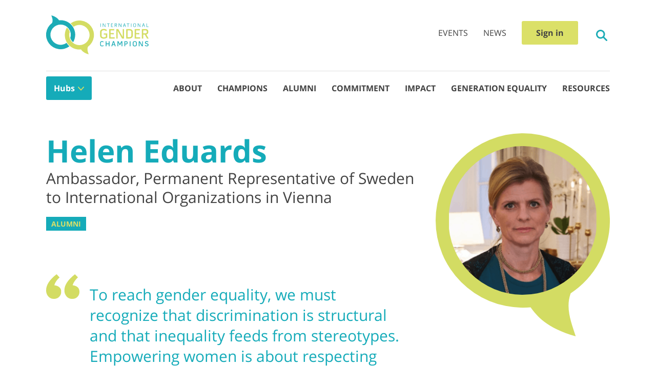

--- FILE ---
content_type: text/html; charset=UTF-8
request_url: https://genderchampions.com/champions/helen-eduards
body_size: 12080
content:



<!DOCTYPE html>
<html lang="en-US">

<head>
    <meta charset="UTF-8">
    <meta name="viewport" content="width=device-width, initial-scale=1">
    <link rel="preconnect" href="https://fonts.gstatic.com" crossorigin>
    <link rel="preconnect" href="https://igc-production.imgix.net">
    <link rel="preload" href="https://ajax.googleapis.com/ajax/libs/jquery/2.2.4/jquery.min.js" as="script">
    <link rel="preload" href="https://www.google-analytics.com/analytics.js" as="script">
    <title>Helen Eduards | International Gender Champions</title>
    <link href="/dist/css/main.css?v=1752589697" rel="stylesheet">    <meta name="csrf-param" content="site-csrf">
<meta name="csrf-token" content="1dRf1Jr0lJekAgiYPI8K7tTRaY-6v9trhPh3_SFyec-PlW686r7z1ZdGSqpjxUuLpbYP4-qJsl7mixuRbgIdvQ==">
    <meta name="theme-color" content="#dbe068">
    <link rel="icon" href="/favicon.ico" type="image/x-icon" sizes="16x16">
    <link rel="icon" href="/images/GENDERCHAMPSSQUARE-150x150.png" sizes="32x32">
    <link rel="icon" href="/images/GENDERCHAMPSSQUARE-300x300.png" sizes="192x192">
    <link rel="apple-touch-icon-precomposed" href="/images/GENDERCHAMPSSQUARE-300x300.png">
    <meta name="msapplication-TileImage" content="/images/GENDERCHAMPSSQUARE-300x300.png">
    <script>
        (function(i,s,o,g,r,a,m){i['GoogleAnalyticsObject']=r;i[r]=i[r]||function(){
            (i[r].q=i[r].q||[]).push(arguments)},i[r].l=1*new Date();a=s.createElement(o),
            m=s.getElementsByTagName(o)[0];a.async=1;a.src=g;m.parentNode.insertBefore(a,m)
        })(window,document,'script','https://www.google-analytics.com/analytics.js','ga');

        ga('create', 'UA-93497425-1', 'auto');
        ga('send', 'pageview');
    </script>
</head>
<body>

<header class="header" role="banner">
    <div class="header__container">

        
<div class="logo">
    <a class="logo__link" href="/" title="International Gender Champions"
       rel="home">
        <svg data-name="Layer 1" class="" xmlns="http://www.w3.org/2000/svg" viewBox="0 0 204.35 78"><g data-name="Group 784"><g data-name="Group 783"><g data-name="Group 766"><path data-name="Path 190" d="M114.88 36.09h7v8.27c-.56.34-1.09.64-1.6.91a14.69 14.69 0 01-1.56.72 10.44 10.44 0 01-3.75.64 10.7 10.7 0 01-2.92-.39 7 7 0 01-2.34-1.16 5.41 5.41 0 01-1.57-1.92 5.82 5.82 0 01-.57-2.62v-7.38a5.4 5.4 0 01.58-2.56 5.78 5.78 0 011.6-1.91 7.22 7.22 0 012.34-1.2 9.24 9.24 0 012.85-.42 10.06 10.06 0 013.44.57 8 8 0 012.85 1.77l-1.35 2.13a8.25 8.25 0 00-2.26-1.36 7 7 0 00-2.63-.51 5.52 5.52 0 00-1.67.23 4.7 4.7 0 00-1.44.7 3.51 3.51 0 00-1 1.1 3 3 0 00-.36 1.46v7.37a3.24 3.24 0 00.35 1.53 3.14 3.14 0 001 1.09 4.56 4.56 0 001.44.65 6.47 6.47 0 001.75.23 9.14 9.14 0 002.15-.23 7.64 7.64 0 001.85-.75v-4.56h-4.18z" fill="#d3dc63"/></g><path data-name="Path 191" d="M128.56 37.82v5.93h8.08v2.6h-11v-19h10.37V30h-7.47v5.36h6.34v2.52z" fill="#d3dc63"/><path data-name="Path 192" d="M152.79 27.35h2.6v19h-4l-8.8-15.6v15.6h-2.6v-19h3.8l9 15.87z" fill="#d3dc63"/><g data-name="Group 767"><path data-name="Path 193" d="M170.01 33.43a3.47 3.47 0 00-.34-1.55 3.12 3.12 0 00-.92-1.09 4.3 4.3 0 00-1.37-.64 6.78 6.78 0 00-1.68-.21h-3.24v13.8h3a6.76 6.76 0 001.73-.2 4.2 4.2 0 001.44-.62 3.08 3.08 0 001.36-2.67zm-4.3-6.08a10.78 10.78 0 012.88.36 6.43 6.43 0 012.29 1.12 5.1 5.1 0 011.51 1.9 6.32 6.32 0 01.55 2.71v6.84a5.84 5.84 0 01-.59 2.69 5.42 5.42 0 01-1.59 1.9 6.93 6.93 0 01-2.38 1.13 11.35 11.35 0 01-2.9.36h-5.86v-19z" fill="#d3dc63"/></g><path data-name="Path 194" d="M179.4 37.82v5.93h8.07v2.6h-11v-19h10.41V30h-7.46v5.36h6.28v2.52z" fill="#d3dc63"/><path data-name="Path 195" d="M193.7 35.81h4.28a3.83 3.83 0 001-.13 2.84 2.84 0 00.88-.37 2 2 0 00.61-.65 1.71 1.71 0 00.24-.92v-1.42a2.09 2.09 0 00-.81-1.76 3.16 3.16 0 00-2-.62h-4.24zm8.86.84a5.49 5.49 0 01-2.76 1.48l4.55 8.22h-3.24l-4.36-7.94h-3v7.94h-2.91v-19h7.18a8 8 0 012.29.3 5 5 0 011.78.93 4.22 4.22 0 011.16 1.55 5.33 5.33 0 01.42 2.16v1.48a3.92 3.92 0 01-1.07 2.88" fill="#d3dc63"/></g><g data-name="Group 781"><path data-name="Rectangle 608" fill="#1dacb6" d="M108.17 16.13h.78v6.94h-.78z"/><path data-name="Path 196" d="M117.69 16.13h.7v6.94h-1l-3.76-6v6h-.75v-6.94h1l3.8 6z" fill="#1dacb6"/><path data-name="Path 197" d="M121.34 16.86v-.72h5.24v.73h-2.24v6.2h-.78v-6.2z" fill="#1dacb6"/><path data-name="Path 198" d="M130.31 19.84v2.51h3.09v.72h-3.87v-6.94h3.63v.71h-2.86v2.31h2.4v.69z" fill="#1dacb6"/><g data-name="Group 768"><path data-name="Path 199" d="M137.47 19.34h1.79a2.12 2.12 0 00.44-.05 1.38 1.38 0 00.39-.18 1 1 0 00.28-.29.79.79 0 00.1-.4v-.54a.94.94 0 00-.1-.43 1.06 1.06 0 00-.27-.33 1.22 1.22 0 00-.39-.21 1.69 1.69 0 00-.45-.07h-1.79zm3.34.15a2 2 0 01-1.07.5l1.7 3.07h-.88l-1.66-3h-1.43v3h-.77v-6.94h2.57a2.59 2.59 0 01.78.12 1.93 1.93 0 01.63.34 1.68 1.68 0 01.42.56 1.85 1.85 0 01.15.74v.54a1.37 1.37 0 01-.44 1.07" fill="#1dacb6"/></g><path data-name="Path 200" d="M149.47 16.13h.7v6.94h-1l-3.76-6v6h-.7v-6.94h1l3.8 6z" fill="#1dacb6"/><path data-name="Path 201" d="M157.29 20.3l-1.12-3.3-1.14 3.32zm-.66-4.25l2.45 7h-.84l-.72-2.1h-2.71l-.76 2.1h-.84l2.52-7z" fill="#1dacb6"/><path data-name="Path 202" d="M160.79 16.86v-.72h5.24v.73h-2.24v6.2h-.78v-6.2z" fill="#1dacb6"/><path data-name="Rectangle 609" fill="#1dacb6" d="M169.25 16.13h.78v6.94h-.78z"/><g data-name="Group 769"><path data-name="Path 203" d="M178.42 18.22a1.22 1.22 0 00-.16-.62 1.75 1.75 0 00-.43-.47 2.22 2.22 0 00-.6-.29 2.6 2.6 0 00-.68-.1h-.18a2.74 2.74 0 00-.69.1 2.22 2.22 0 00-.6.29 1.45 1.45 0 00-.43.46 1.13 1.13 0 00-.16.62V21a1.21 1.21 0 00.15.64 1.54 1.54 0 00.42.46 2 2 0 00.61.27 2.82 2.82 0 00.71.09h.17a2.8 2.8 0 00.7-.09 2 2 0 00.6-.27 1.39 1.39 0 00.41-.46 1.22 1.22 0 00.16-.64zm-.89-2a2.68 2.68 0 01.84.43 2.2 2.2 0 01.6.69 1.81 1.81 0 01.23.91V21a1.91 1.91 0 01-.22.94 2.05 2.05 0 01-.59.69 2.65 2.65 0 01-.84.42 3.83 3.83 0 01-1 .14h-.17a3.85 3.85 0 01-1-.14 2.4 2.4 0 01-.85-.41 2.05 2.05 0 01-.59-.69 1.94 1.94 0 01-.22-.94v-2.8a1.71 1.71 0 01.23-.91 2.1 2.1 0 01.6-.69 2.44 2.44 0 01.85-.43 3.3 3.3 0 011-.15h.17a3.3 3.3 0 011 .15" fill="#1dacb6"/></g><path data-name="Path 204" d="M187.4 16.13h.7v6.94h-1l-3.76-6v6h-.7v-6.94h1l3.8 6z" fill="#1dacb6"/><path data-name="Path 205" d="M195.23 20.3l-1.12-3.3-1.14 3.32zm-.66-4.3l2.45 7h-.84l-.72-2.1h-2.7L192 23h-.85l2.52-7z" fill="#1dacb6"/><path data-name="Path 206" d="M200.88 16.13v6.23h3.35v.71h-4.13v-6.94z" fill="#1dacb6"/></g><g data-name="Group 782"><path data-name="Path 207" d="M111.4 53a3.06 3.06 0 00-.85.12 2.14 2.14 0 00-.7.37 1.86 1.86 0 00-.47.57 1.82 1.82 0 00-.18.79v3.9a2 2 0 00.17.82 1.62 1.62 0 00.47.57 1.9 1.9 0 00.7.34 2.91 2.91 0 00.88.11 4.56 4.56 0 001.42-.2 3.29 3.29 0 001.17-.65l.68 1.14a3.86 3.86 0 01-1.51.86 6.12 6.12 0 01-1.76.23 4.65 4.65 0 01-1.48-.21 3.56 3.56 0 01-1.2-.6 3 3 0 01-.79-1 3.22 3.22 0 01-.28-1.4v-3.9a3 3 0 011.1-2.37 3.67 3.67 0 011.19-.63 4.38 4.38 0 011.44-.22 5.15 5.15 0 011 .08 3.32 3.32 0 01.83.25 3.23 3.23 0 01.72.42 4.29 4.29 0 01.67.61l-.86 1a3.93 3.93 0 00-1.06-.75 2.94 2.94 0 00-1.34-.29" fill="#1dacb6"/><path data-name="Path 208" d="M124.93 51.77h1.54v10.06h-1.54v-4.19h-4.62v4.19h-1.54V51.77h1.54v4.5h4.63z" fill="#1dacb6"/><path data-name="Path 209" d="M135.82 57.91l-1.44-4.56-1.43 4.56zm-.49-6.23l3.36 10.15h-1.62l-.85-2.67h-3.69l-.85 2.67h-1.66l3.47-10.15z" fill="#1dacb6"/><path data-name="Path 210" d="M144.16 51.77l2.85 5.49 2.87-5.49h2v10.06h-1.37v-8.27l-3.09 6.2h-.73l-3-6.18v8.25h-1.38V51.77z" fill="#1dacb6"/><g data-name="Group 770"><path data-name="Path 211" d="M160.88 54.4a1.1 1.1 0 00-.43-.93 1.61 1.61 0 00-1-.32h-1.75v3.46h1.75a2.48 2.48 0 00.54-.06 1.31 1.31 0 00.47-.2 1 1 0 00.32-.34 1 1 0 00.12-.48zm-1.45-2.63a4.26 4.26 0 011.18.17 2.71 2.71 0 01.95.5 2.41 2.41 0 01.62.83 2.6 2.6 0 01.23 1.13v1.12a2.24 2.24 0 01-.87 1.84 2.75 2.75 0 01-.94.46 4 4 0 01-1.14.16h-1.78v3.84h-1.54v-10z" fill="#1dacb6"/></g><path data-name="Rectangle 610" fill="#1dacb6" d="M166.71 51.77h1.54v10.06h-1.54z"/><g data-name="Group 771"><path data-name="Path 212" d="M179.23 54.85a1.46 1.46 0 00-.21-.79 2 2 0 00-.54-.57 2.82 2.82 0 00-.76-.37 3.2 3.2 0 00-.84-.12h-.24a3.26 3.26 0 00-.87.12 2.44 2.44 0 00-.76.37 2 2 0 00-.54.57 1.56 1.56 0 00-.21.79v3.9a1.81 1.81 0 00.2.82 1.84 1.84 0 00.54.57 2.17 2.17 0 00.76.34 3 3 0 00.9.11h.22a3 3 0 00.9-.11 2 2 0 00.75-.34 1.86 1.86 0 00.53-.59 1.58 1.58 0 00.2-.8zm-.92-3a3.78 3.78 0 011.25.63 3.32 3.32 0 01.88 1 2.75 2.75 0 01.33 1.35v3.9a2.93 2.93 0 01-.32 1.39 3 3 0 01-.86 1 3.85 3.85 0 01-1.25.62 5 5 0 01-1.46.26h-.22a5.25 5.25 0 01-1.52-.2 3.93 3.93 0 01-1.25-.61 3.08 3.08 0 01-.85-1 2.94 2.94 0 01-.32-1.4v-3.9a2.94 2.94 0 01.33-1.36 3.06 3.06 0 01.87-1 4.2 4.2 0 011.25-.63 5.22 5.22 0 011.47-.21h.24a4.78 4.78 0 011.46.22" fill="#1dacb6"/></g><path data-name="Path 213" d="M191.52 51.77h1.36v10.06h-2.1l-4.66-8.25v8.25h-1.37V51.77h2l4.76 8.4z" fill="#1dacb6"/><path data-name="Path 214" d="M201.01 56a13.84 13.84 0 011.33.45 3.71 3.71 0 011 .57 2.51 2.51 0 01.64.84 3.09 3.09 0 01.22 1.21 2.77 2.77 0 01-.28 1.27 2.59 2.59 0 01-.77.9 3.47 3.47 0 01-1.14.52 5 5 0 01-1.39.17 6.31 6.31 0 01-1.15-.11 5.92 5.92 0 01-1.08-.35 4.16 4.16 0 01-.92-.57 3.33 3.33 0 01-.71-.79l1.05-.94a2.73 2.73 0 00.48.54 3.52 3.52 0 00.69.44 3.42 3.42 0 00.77.3 2.79 2.79 0 00.76.11 4.15 4.15 0 00.79-.07 2 2 0 00.69-.25 1.44 1.44 0 00.48-.47 1.23 1.23 0 00.19-.7 1.07 1.07 0 00-.24-.71 2.12 2.12 0 00-.6-.47 4 4 0 00-.81-.32l-.88-.26a11.52 11.52 0 01-1.24-.45 4 4 0 01-1-.58 2.31 2.31 0 01-.61-.81 2.92 2.92 0 01.06-2.36 2.48 2.48 0 01.76-.85 3.3 3.3 0 011.12-.49 6.16 6.16 0 011.36-.15 4.28 4.28 0 011.87.37 6.48 6.48 0 011.42.88l-.82 1.13a4.06 4.06 0 00-.46-.36 4.83 4.83 0 00-.59-.32 4.12 4.12 0 00-.67-.24 2.61 2.61 0 00-.69-.1 3.78 3.78 0 00-.74.07 2.8 2.8 0 00-.63.23 1.15 1.15 0 00-.61 1.06 1 1 0 00.22.66 1.81 1.81 0 00.55.44 3.49 3.49 0 00.75.31l.83.25" fill="#1dacb6"/></g><path data-name="Path 215" d="M40.68 55.13a20.28 20.28 0 117.4-10 19.25 19.25 0 005.68 8.64A29.06 29.06 0 0028.94 9.64c-.7 0-1.45 0-2.3.1l-1 .08-.56-.82c-1.41-2-5.6-6.7-14.62-9 .16.54.37 1.16.55 1.69 1.15 3.4 2.9 8.55 1 13.11l-.18.44-.37.28a29.056 29.056 0 0035 46.39 30.2 30.2 0 01-5.72-6.78" fill="#1dacb6"/><path data-name="Path 216" d="M83.43 62.76l.38-.28a29.048 29.048 0 00-35-46.37 30.55 30.55 0 015.74 6.78 20.26 20.26 0 11-7.39 10 19.32 19.32 0 00-5.69-8.63 29.05 29.05 0 0024.83 44.1c.7 0 1.45 0 2.3-.1l1-.08.57.8c1.41 2 5.6 6.7 14.63 9-.16-.54-.38-1.17-.55-1.69-1.16-3.41-2.9-8.56-1-13.12z" fill="#d3dc63"/></g></svg>
    </a>
</div>

        <div class="top-menu">
    <ul class="top-menu__list">
        <li class="top-menu__item">
            <a href="/events" class="top-menu__link">Events</a>
        </li>
        <li class="top-menu__item">
            <a href="/news" class="top-menu__link">News</a>
        </li>
        <li class="top-menu__item user-login">
            <a href="https://focal.app.genderchampions.com/auth/login"
               class="user-login__link" target="_blank">
                Sign in
            </a>
        </li>
    </ul>
</div>

        <div class="search-toggle">
            <a href="#" class="search-toggle__link"><svg data-name="search" class="search-toggle__icon" xmlns="http://www.w3.org/2000/svg" viewBox="0 0 22.59 22.58"><path d="M22.14 20.02l-5.81-5.81a9 9 0 10-2.12 2.12l5.81 5.81a1.47 1.47 0 001.06.44 1.45 1.45 0 001.06-.44 1.49 1.49 0 000-2.12zm-8.87-6.75a6 6 0 110-8.48 6 6 0 010 8.48z" fill="#1dacb6" data-name="search-2"/></svg>
</a>
        </div>

        <div class="navigation-toggle">
            <span class="navigation-toggle__icon--open"><svg data-name="fries menu" xmlns="http://www.w3.org/2000/svg" width="25" height="19"><rect data-name="Rectangle 478" width="25" height="3" rx="1.5" fill="#1dacb6"/><rect data-name="Rectangle 479" width="25" height="3" rx="1.5" transform="translate(0 8)" fill="#1dacb6"/><path data-name="Path 228" d="M1.5 16h22a1.5 1.5 0 010 3h-22a1.5 1.5 0 010-3z" fill="#1dacb6"/></svg>
</span>
            <span class="navigation-toggle__icon--close"><svg xmlns="http://www.w3.org/2000/svg" width="33" height="33"><path data-name="Path 172" d="M31.5 16.5a15 15 0 11-15-15 15 15 0 0115 15z" fill="none" stroke="#424242" stroke-linecap="round" stroke-linejoin="round" stroke-width="3"/><g data-name="Group 725"><g data-name="Group 724" fill="none" stroke="#424242" stroke-linecap="round" stroke-width="3"><path data-name="Line 1" d="M12.242 12.242l8.486 8.486"/><path data-name="Line 2" d="M20.728 12.242l-8.486 8.486"/></g></g></svg>
</span>
        </div>

        <div class="header__lower">
            <div class="hub-menu">
    <h3 class="hub-menu__title">Hubs</h3>
    <button class="hub-menu__button button--primary" aria-label="Hub Select">Hubs</button>
    <ul class="hub-menu__list">
                                <li class="hub-menu__item"><a class="hub-menu__link " href="/">International</a></li>                                <li class="hub-menu__item"><a class="hub-menu__link " href="/hub/geneva">Geneva</a></li>                                <li class="hub-menu__item"><a class="hub-menu__link " href="/hub/new-york">New York</a></li>                                <li class="hub-menu__item"><a class="hub-menu__link " href="/hub/vienna">Vienna</a></li>                                <li class="hub-menu__item"><a class="hub-menu__link " href="/hub/nairobi">Nairobi</a></li>                                <li class="hub-menu__item"><a class="hub-menu__link " href="/hub/den-haag">Den Haag</a></li>                                <li class="hub-menu__item"><a class="hub-menu__link " href="/hub/paris">Paris</a></li>            </ul>
</div>
            <nav class="navigation" role="navigation">
    <!--    <a class="skip-link screen-reader-text" href="#content">Skip to content</a>-->
    <ul class="navigation__list">
                    <li class="navigation__item "><a class="navigation__link" href="/about">About</a></li>                    <li class="navigation__item "><a class="navigation__link" href="/champions">Champions</a></li>                    <li class="navigation__item "><a class="navigation__link" href="/champion/alumni">Alumni</a></li>                    <li class="navigation__item "><a class="navigation__link" href="/commitment">Commitment</a></li>                    <li class="navigation__item "><a class="navigation__link" href="/impact">Impact</a></li>                    <li class="navigation__item "><a class="navigation__link" href="/generation-equality">Generation Equality</a></li>                    <li class="navigation__item "><a class="navigation__link" href="/resources">Resources</a></li>            </ul>
</nav>
        </div>
    </div>
    <form class="search" action="/search" role="search">
    <div class="search__container">
        <div class="search-toggle search-toggle--close">
            <a href="#" class="search-toggle__link"><svg xmlns="http://www.w3.org/2000/svg" width="33" height="33"><path data-name="Path 172" d="M31.5 16.5a15 15 0 11-15-15 15 15 0 0115 15z" fill="none" stroke="#424242" stroke-linecap="round" stroke-linejoin="round" stroke-width="3"/><g data-name="Group 725"><g data-name="Group 724" fill="none" stroke="#424242" stroke-linecap="round" stroke-width="3"><path data-name="Line 1" d="M12.242 12.242l8.486 8.486"/><path data-name="Line 2" d="M20.728 12.242l-8.486 8.486"/></g></g></svg>
</a>
        </div>
        <input id="header-search" class="search__input" type="search" name="q" itemprop="query-input" placeholder="Search this site">
    </div>
</form>
</header>
<div class="content">
    <div class="content__container">
        <div class="content-area">
    <main class="site-main" role="main">
        
<div class="champion">
    <div class="champion__header">

        <div class="champion__text">
            <div class="champion__name">
                Helen Eduards            </div>

            <div class="champion__info">
                Ambassador,
                Permanent Representative of Sweden to International Organizations in Vienna            </div>

            
            <div class="champion__badge">
                                                            <span class="champion__badge-text">Alumni</span>
                                                </div>
        </div>

        <div class="champion__image-position">
            <div class="champion__image-container">
                <!-- TODO: If image exists -->

                <img class="champion__image lazy" src="https://igc-production.imgix.net/champions/5JKy-NrjR8G24aXfg_QGstIBjfgZl7n5.png?fit=crop&crop=faces%2Centropy&auto=compress&q=80&w=300&h=300" alt="Helen Eduards">                <svg data-name="Layer 1" class="champion-border" xmlns="http://www.w3.org/2000/svg" viewBox="0 0 285.97 332.97"><g data-name="Group 978"><path data-name="Path 278" d="M286 143a143 143 0 10-143 143q6.47 0 12.79-.58l.1.12c10 13.72 26.39 34.37 74 47.46-6.35-20.57-17.39-44.94-8.3-70.54A142.89 142.89 0 00286 143z" fill="#d3dc63"/></g></svg>
            </div>
        </div>

        <h2 class="champion__quote">
            <p>To reach gender equality, we must recognize that discrimination is structural and that inequality feeds from stereotypes. Empowering women is about respecting everyone&rsquo;s human rights, and creating prosperous societies to the benefit of all.</p>
        </h2>

    </div>


    <div class="champion__pledge champion__pledge--panel">
        <span class="champion__pledge-icon">
            <svg id="ab325a63-21eb-41c8-ac8d-6f4af41c6322" data-name="Layer 1" xmlns="http://www.w3.org/2000/svg" viewBox="0 0 66.81 54.61">
  <g id="b4cd7951-c438-49bb-aaa1-8e6f0d4bec80" data-name="Group 976">
    <path id="b89edca5-336c-4c2b-97b4-11fd35cb4b26" data-name="Path 215" d="M28.48,38.59a14.19,14.19,0,1,1,5.18-7,13.52,13.52,0,0,0,4,6.05A20.33,20.33,0,0,0,20.26,6.75c-.49,0-1,0-1.61.07L18,6.88l-.4-.57C16.58,4.93,13.64,1.62,7.33,0c.11.38.26.82.38,1.18.81,2.39,2,6,.69,9.18l-.12.3-.27.2A20.34,20.34,0,0,0,32.49,43.34a21.47,21.47,0,0,1-4-4.75" transform="translate(0)" fill="#1d9ea8"/>
    <path id="bc0a9992-2db7-48e5-96f7-d80626272abb" data-name="Path 216" d="M58.41,43.93l.26-.19A20.34,20.34,0,0,0,34.27,11.2l-.1.08a21.24,21.24,0,0,1,4,4.74A14.18,14.18,0,1,1,33,23a13.46,13.46,0,0,0-4-6,20.34,20.34,0,0,0,17.38,30.9c.49,0,1,0,1.61-.07l.7,0,.39.56c1,1.38,3.92,4.69,10.24,6.31-.11-.38-.26-.82-.38-1.18-.81-2.39-2-6-.7-9.19Z" transform="translate(0)" fill="#d4d44d"/>
  </g>
</svg>
        </span>
        <p class="champion__pledge-text">
            I support the IGC Panel Parity Pledge.
        </p>
    </div>

            <div class="champion__pledge champion__pledge--gbv">
            <span class="champion__pledge-icon">
                <svg id="a5b0c966-954f-473e-bc38-9230c13bac59" data-name="Layer 1" xmlns="http://www.w3.org/2000/svg" viewBox="0 0 55.23 72.08">
  <g id="b7d8f158-262c-419c-8cc9-ea0f6f1ca868" data-name="Group 975">
    <path id="eac67b1e-8116-4068-8448-2240368a7e12" data-name="Path 277" d="M47.56,62.29a18.64,18.64,0,1,0-8.91,3.46l.37.52c.91,1.27,3.62,4.32,9.43,5.81-.1-.35-.24-.75-.35-1.09-.75-2.2-1.87-5.52-.64-8.46Zm-11.2-1.81A13.12,13.12,0,1,1,49.48,47.36h0A13.12,13.12,0,0,1,36.36,60.48Z" transform="translate(0 0)" fill="#d4d44d"/>
    <g id="e8e76839-f4b7-452a-a939-fb70addabb47" data-name="Group 974">
      <g id="b5017f32-672c-4522-b1b0-d60b3083bfe2" data-name="Group 973">
        <path id="e8a418ae-e33c-44c2-83ac-351930dc1828" data-name="Path 278" d="M18.34,26.56a2.11,2.11,0,0,0,2.11-2.11h0V2.11a2.11,2.11,0,0,0-4.22,0V24.45A2.11,2.11,0,0,0,18.34,26.56Z" transform="translate(0 0)" fill="#1d9ea8"/>
        <path id="b3e4f62f-9a03-44fc-9ab4-69754422826c" data-name="Path 279" d="M25.45,29.66a2.1,2.1,0,0,0,2.11-2.11h0V5.21a2.11,2.11,0,0,0-4.22,0V27.55A2.1,2.1,0,0,0,25.45,29.66Z" transform="translate(0 0)" fill="#1d9ea8"/>
        <g id="bed77959-a18d-45c8-afb1-d93ed3f048e4" data-name="Group 971">
          <path id="b383f5c4-65d2-4f81-8db7-3cabcb5faf15" data-name="Path 280" d="M32.55,48.7c2.48-4.29,2.12-9,2.12-13.72V16.38a2.11,2.11,0,1,0-4.22,0V40.45a12.76,12.76,0,0,1-5.2,10.26,11.24,11.24,0,0,0,1.89,3.75A17.64,17.64,0,0,0,32.55,48.7Z" transform="translate(0 0)" fill="#1d9ea8"/>
        </g>
        <g id="a70d5ab1-c2c6-4292-b756-b94cdd0a3ffa" data-name="Group 972">
          <path id="ed771789-ffac-42b9-ae1e-9204587ab1ad" data-name="Path 281" d="M11.09,29.68a2.12,2.12,0,0,0,2.11-2.12h0V5.23A2.12,2.12,0,0,0,9,5.23V27.56a2.12,2.12,0,0,0,2.12,2.12Z" transform="translate(0 0)" fill="#1d9ea8"/>
        </g>
      </g>
      <path id="a7566065-66a6-4d2e-9aaa-75680e44dbf5" data-name="Path 282" d="M17.41,53.19A12.76,12.76,0,0,1,5,40.84c0-.18,0-.36,0-.54a13.05,13.05,0,0,1,4.64-10A20.69,20.69,0,0,0,0,24.64,15.78,15.78,0,0,1,1.23,28,14,14,0,0,1,1,36.08H1C-1.27,49.88,8.75,57.45,17.7,57.43c.53,0,1.05,0,1.58-.09A17.21,17.21,0,0,1,17.41,53.19Z" transform="translate(0 0)" fill="#1d9ea8"/>
    </g>
  </g>
</svg>
            </span>
            <p class="champion__pledge-text">
                I support the IGC gender-based violence pledge.
            </p>
        </div>
    
    </div>
    </main>
</div>
    </div>
</div>
<footer class="footer" role="contentinfo">
    <div class="footer__primary">
        <div class="footer__container">
            <div class="footer__flex-box">
                <div class="footer__logo">
                    
<div class="logo logo--footer">
    <a class="logo__link" href="/" title="International Gender Champions"
       rel="home">
        <svg id="b38d1de6-8a97-415a-be5e-83081da05136" data-name="Layer 1" xmlns="http://www.w3.org/2000/svg" viewBox="0 0 204.35 78">
  <g id="a33f9e5e-23a3-491a-b39f-d8c165144dc0" data-name="Group 784">
    <g id="f7917d0e-0164-40c4-82fc-40b2f6dc58d4" data-name="Group 783">
      <g id="bfb62ce1-2700-4625-a959-e738c2c69270" data-name="Group 766">
        <path id="ee4e6238-ea20-4d63-b270-320c6275cd0b" data-name="Path 190" d="M115,36.09h7v8.27c-.56.34-1.09.64-1.6.91a14.69,14.69,0,0,1-1.56.72,10.44,10.44,0,0,1-3.75.64,10.7,10.7,0,0,1-2.92-.39,7,7,0,0,1-2.34-1.16,5.41,5.41,0,0,1-1.57-1.92,5.82,5.82,0,0,1-.57-2.62V33.16a5.4,5.4,0,0,1,.58-2.56,5.78,5.78,0,0,1,1.6-1.91,7.22,7.22,0,0,1,2.34-1.2,9.24,9.24,0,0,1,2.85-.42,10.06,10.06,0,0,1,3.44.57,8,8,0,0,1,2.85,1.77L120,31.54a8.25,8.25,0,0,0-2.26-1.36,7,7,0,0,0-2.63-.51,5.52,5.52,0,0,0-1.67.23,4.7,4.7,0,0,0-1.44.7,3.51,3.51,0,0,0-1,1.1,3,3,0,0,0-.36,1.46v7.37a3.24,3.24,0,0,0,.35,1.53,3.14,3.14,0,0,0,1,1.09,4.56,4.56,0,0,0,1.44.65,6.47,6.47,0,0,0,1.75.23,9.14,9.14,0,0,0,2.15-.23,7.64,7.64,0,0,0,1.85-.75V38.49H115Z" transform="translate(-0.12 0)" fill="#d3dc63"/>
      </g>
      <path id="b1eac9d2-ed1f-403e-847a-63df0563dc51" data-name="Path 191" d="M128.68,37.82v5.93h8.08v2.6h-11v-19h10.37V30h-7.47v5.36H135v2.52Z" transform="translate(-0.12 0)" fill="#d3dc63"/>
      <path id="ae2019f4-72a4-4286-87f5-989cbdc55067" data-name="Path 192" d="M152.91,27.35h2.6v19h-4l-8.8-15.6v15.6h-2.6v-19h3.8l9,15.87Z" transform="translate(-0.12 0)" fill="#d3dc63"/>
      <g id="ae9d0527-9d6d-4631-b626-2ac53f333dc2" data-name="Group 767">
        <path id="b686abfd-57e4-440a-b9b2-bbc3a6c938b3" data-name="Path 193" d="M170.13,33.43a3.47,3.47,0,0,0-.34-1.55,3.12,3.12,0,0,0-.92-1.09,4.3,4.3,0,0,0-1.37-.64,6.78,6.78,0,0,0-1.68-.21h-3.24v13.8h3a6.76,6.76,0,0,0,1.73-.2,4.2,4.2,0,0,0,1.44-.62,3.08,3.08,0,0,0,1.36-2.67Zm-4.3-6.08a10.78,10.78,0,0,1,2.88.36A6.43,6.43,0,0,1,171,28.83a5.1,5.1,0,0,1,1.51,1.9,6.32,6.32,0,0,1,.55,2.71v6.84a5.84,5.84,0,0,1-.59,2.69,5.42,5.42,0,0,1-1.59,1.9A6.93,6.93,0,0,1,168.5,46a11.35,11.35,0,0,1-2.9.36h-5.86v-19Z" transform="translate(-0.12 0)" fill="#d3dc63"/>
      </g>
      <path id="f1bc05db-a09c-4100-945e-e2a8a8f8b473" data-name="Path 194" d="M179.52,37.82v5.93h8.07v2.6h-11v-19H187V30h-7.46v5.36h6.28v2.52Z" transform="translate(-0.12 0)" fill="#d3dc63"/>
      <path id="fcf0a137-3a41-4ab5-a159-3df29bdbb35e" data-name="Path 195" d="M193.82,35.81h4.28a3.83,3.83,0,0,0,1-.13,2.84,2.84,0,0,0,.88-.37,2,2,0,0,0,.61-.65,1.71,1.71,0,0,0,.24-.92V32.32a2.09,2.09,0,0,0-.81-1.76,3.16,3.16,0,0,0-2-.62h-4.24Zm8.86.84a5.49,5.49,0,0,1-2.76,1.48l4.55,8.22h-3.24l-4.36-7.94h-3v7.94h-2.91v-19h7.18a8,8,0,0,1,2.29.3,5,5,0,0,1,1.78.93,4.22,4.22,0,0,1,1.16,1.55,5.33,5.33,0,0,1,.42,2.16v1.48a3.92,3.92,0,0,1-1.07,2.88" transform="translate(-0.12 0)" fill="#d3dc63"/>
    </g>
    <g id="b69017cb-87cc-4416-a957-8841a4cb081a" data-name="Group 781">
      <rect id="f47ec961-3ab0-43f2-af4e-338112474cd7" data-name="Rectangle 608" x="108.17" y="16.13" width="0.78" height="6.94" fill="#fff"/>
      <path id="b20dd6de-523d-41e7-ac20-d538044fec71" data-name="Path 196" d="M117.81,16.13h.7v6.94h-1l-3.76-6v6H113V16.13h1l3.8,6Z" transform="translate(-0.12 0)" fill="#fff"/>
      <path id="b0845162-fa65-4b27-90dc-2156dfc057f4" data-name="Path 197" d="M121.46,16.86v-.72h5.24v.73h-2.24v6.2h-.78v-6.2Z" transform="translate(-0.12 0)" fill="#fff"/>
      <path id="a2def758-b425-4c58-9d78-bf2f69a66897" data-name="Path 198" d="M130.43,19.84v2.51h3.09v.72h-3.87V16.13h3.63v.71h-2.86v2.31h2.4v.69Z" transform="translate(-0.12 0)" fill="#fff"/>
      <g id="f7e7c4c7-0f3e-4e0d-8d66-9bb9fdbc7715" data-name="Group 768">
        <path id="a1d382bd-8690-4565-a98b-9ef41403eb91" data-name="Path 199" d="M137.59,19.34h1.79a2.12,2.12,0,0,0,.44-.05,1.38,1.38,0,0,0,.39-.18,1,1,0,0,0,.28-.29.79.79,0,0,0,.1-.4v-.54a.94.94,0,0,0-.1-.43,1.06,1.06,0,0,0-.27-.33,1.22,1.22,0,0,0-.39-.21,1.69,1.69,0,0,0-.45-.07h-1.79Zm3.34.15a2,2,0,0,1-1.07.5l1.7,3.07h-.88l-1.66-3h-1.43v3h-.77V16.12h2.57a2.59,2.59,0,0,1,.78.12,1.93,1.93,0,0,1,.63.34,1.68,1.68,0,0,1,.42.56,1.85,1.85,0,0,1,.15.74v.54a1.37,1.37,0,0,1-.44,1.07" transform="translate(-0.12 0)" fill="#fff"/>
      </g>
      <path id="e1f5d313-6247-4c07-8a42-d33c748b8605" data-name="Path 200" d="M149.59,16.13h.7v6.94h-1l-3.76-6v6h-.7V16.13h1l3.8,6Z" transform="translate(-0.12 0)" fill="#fff"/>
      <path id="a584b52d-2f20-4869-94b1-4e9c29847b12" data-name="Path 201" d="M157.41,20.3,156.29,17l-1.14,3.32Zm-.66-4.25,2.45,7h-.84l-.72-2.1h-2.71l-.76,2.1h-.84l2.52-7Z" transform="translate(-0.12 0)" fill="#fff"/>
      <path id="a39dabc7-c14d-4b92-afb5-fa1681e31b6f" data-name="Path 202" d="M160.91,16.86v-.72h5.24v.73h-2.24v6.2h-.78v-6.2Z" transform="translate(-0.12 0)" fill="#fff"/>
      <rect id="b5b94645-985f-4bba-a86e-501fcf8cd432" data-name="Rectangle 609" x="169.25" y="16.13" width="0.78" height="6.94" fill="#fff"/>
      <g id="f9d9d356-763f-42a9-9442-d9523357142f" data-name="Group 769">
        <path id="f5b0522a-04d4-45c0-a242-c9912fa3abe7" data-name="Path 203" d="M178.54,18.22a1.22,1.22,0,0,0-.16-.62,1.75,1.75,0,0,0-.43-.47,2.22,2.22,0,0,0-.6-.29,2.6,2.6,0,0,0-.68-.1h-.18a2.74,2.74,0,0,0-.69.1,2.22,2.22,0,0,0-.6.29,1.45,1.45,0,0,0-.43.46,1.13,1.13,0,0,0-.16.62V21a1.21,1.21,0,0,0,.15.64,1.54,1.54,0,0,0,.42.46,2,2,0,0,0,.61.27,2.82,2.82,0,0,0,.71.09h.17a2.8,2.8,0,0,0,.7-.09,2,2,0,0,0,.6-.27,1.39,1.39,0,0,0,.41-.46,1.22,1.22,0,0,0,.16-.64Zm-.89-2a2.68,2.68,0,0,1,.84.43,2.2,2.2,0,0,1,.6.69,1.81,1.81,0,0,1,.23.91V21a1.91,1.91,0,0,1-.22.94,2.05,2.05,0,0,1-.59.69,2.65,2.65,0,0,1-.84.42,3.83,3.83,0,0,1-1,.14h-.17a3.85,3.85,0,0,1-1-.14,2.4,2.4,0,0,1-.85-.41,2.05,2.05,0,0,1-.59-.69,1.94,1.94,0,0,1-.22-.94V18.21a1.71,1.71,0,0,1,.23-.91,2.1,2.1,0,0,1,.6-.69,2.44,2.44,0,0,1,.85-.43,3.3,3.3,0,0,1,1-.15h.17a3.3,3.3,0,0,1,1,.15" transform="translate(-0.12 0)" fill="#fff"/>
      </g>
      <path id="a46c1686-4196-4dfb-9ef5-fd3f77974dd6" data-name="Path 204" d="M187.52,16.13h.7v6.94h-1l-3.76-6v6h-.7V16.13h1l3.8,6Z" transform="translate(-0.12 0)" fill="#fff"/>
      <path id="f8e561f1-577e-40b2-8164-7707d134ed17" data-name="Path 205" d="M195.35,20.3,194.23,17l-1.14,3.32ZM194.69,16l2.45,7h-.84l-.72-2.1h-2.7l-.76,2.1h-.85l2.52-7Z" transform="translate(-0.12 0)" fill="#fff"/>
      <path id="a164e6d8-78e7-4338-9000-260315fd0666" data-name="Path 206" d="M201,16.13v6.23h3.35v.71h-4.13V16.13Z" transform="translate(-0.12 0)" fill="#fff"/>
    </g>
    <g id="a60c6d38-84df-4da6-9fe4-d46b9ac28058" data-name="Group 782">
      <path id="b6e24591-dac9-4716-a36a-cf3e59022161" data-name="Path 207" d="M111.52,53a3.06,3.06,0,0,0-.85.12,2.14,2.14,0,0,0-.7.37,1.86,1.86,0,0,0-.47.57,1.82,1.82,0,0,0-.18.79v3.9a2,2,0,0,0,.17.82,1.62,1.62,0,0,0,.47.57,1.9,1.9,0,0,0,.7.34,2.91,2.91,0,0,0,.88.11,4.56,4.56,0,0,0,1.42-.2,3.29,3.29,0,0,0,1.17-.65l.68,1.14a3.86,3.86,0,0,1-1.51.86,6.12,6.12,0,0,1-1.76.23,4.65,4.65,0,0,1-1.48-.21,3.56,3.56,0,0,1-1.2-.6,3,3,0,0,1-.79-1,3.22,3.22,0,0,1-.28-1.4v-3.9a3,3,0,0,1,1.1-2.37,3.67,3.67,0,0,1,1.19-.63,4.38,4.38,0,0,1,1.44-.22,5.15,5.15,0,0,1,1,.08,3.32,3.32,0,0,1,.83.25,3.23,3.23,0,0,1,.72.42,4.29,4.29,0,0,1,.67.61l-.86,1a3.93,3.93,0,0,0-1.06-.75,2.94,2.94,0,0,0-1.34-.29" transform="translate(-0.12 0)" fill="#fff"/>
      <path id="ae6a7d21-96c6-42af-a611-eea525de4900" data-name="Path 208" d="M125.05,51.77h1.54V61.83h-1.54V57.64h-4.62v4.19h-1.54V51.77h1.54v4.5h4.63Z" transform="translate(-0.12 0)" fill="#fff"/>
      <path id="ed09c390-379b-4971-b572-881d980426aa" data-name="Path 209" d="M135.94,57.91l-1.44-4.56-1.43,4.56Zm-.49-6.23,3.36,10.15h-1.62l-.85-2.67h-3.69l-.85,2.67h-1.66l3.47-10.15Z" transform="translate(-0.12 0)" fill="#fff"/>
      <path id="afbf1f6d-292d-4a6e-b507-d4876db22c96" data-name="Path 210" d="M144.28,51.77l2.85,5.49L150,51.77H152V61.83h-1.37V53.56l-3.09,6.2h-.73l-3-6.18v8.25h-1.38V51.77Z" transform="translate(-0.12 0)" fill="#fff"/>
      <g id="a3e03544-d0a8-4d70-873a-53ee649a3535" data-name="Group 770">
        <path id="a0de76bc-955c-4271-aab3-7d397a91f522" data-name="Path 211" d="M161,54.4a1.1,1.1,0,0,0-.43-.93,1.61,1.61,0,0,0-1-.32h-1.75v3.46h1.75a2.48,2.48,0,0,0,.54-.06,1.31,1.31,0,0,0,.47-.2,1,1,0,0,0,.32-.34,1,1,0,0,0,.12-.48Zm-1.45-2.63a4.26,4.26,0,0,1,1.18.17,2.71,2.71,0,0,1,.95.5,2.41,2.41,0,0,1,.62.83,2.6,2.6,0,0,1,.23,1.13v1.12a2.24,2.24,0,0,1-.87,1.84,2.75,2.75,0,0,1-.94.46,4,4,0,0,1-1.14.16h-1.78v3.84h-1.54v-10Z" transform="translate(-0.12 0)" fill="#fff"/>
      </g>
      <rect id="a3c15d2a-68ce-4103-a450-59fbad7856e8" data-name="Rectangle 610" x="166.71" y="51.77" width="1.54" height="10.06" fill="#fff"/>
      <g id="b2f59693-1c42-495d-a3e2-fa89e72238de" data-name="Group 771">
        <path id="adf54a9d-49c7-4b95-9b18-1402acb8e5ae" data-name="Path 212" d="M179.35,54.85a1.46,1.46,0,0,0-.21-.79,2,2,0,0,0-.54-.57,2.82,2.82,0,0,0-.76-.37A3.2,3.2,0,0,0,177,53h-.24a3.26,3.26,0,0,0-.87.12,2.44,2.44,0,0,0-.76.37,2,2,0,0,0-.54.57,1.56,1.56,0,0,0-.21.79v3.9a1.81,1.81,0,0,0,.2.82,1.84,1.84,0,0,0,.54.57,2.17,2.17,0,0,0,.76.34,3,3,0,0,0,.9.11H177a3,3,0,0,0,.9-.11,2,2,0,0,0,.75-.34,1.86,1.86,0,0,0,.53-.59,1.58,1.58,0,0,0,.2-.8Zm-.92-3a3.78,3.78,0,0,1,1.25.63,3.32,3.32,0,0,1,.88,1,2.75,2.75,0,0,1,.33,1.35v3.9a2.93,2.93,0,0,1-.32,1.39,3,3,0,0,1-.86,1,3.85,3.85,0,0,1-1.25.62A5,5,0,0,1,177,62h-.22a5.25,5.25,0,0,1-1.52-.2,3.93,3.93,0,0,1-1.25-.61,3.08,3.08,0,0,1-.85-1,2.94,2.94,0,0,1-.32-1.4v-3.9a2.94,2.94,0,0,1,.33-1.36,3.06,3.06,0,0,1,.87-1,4.2,4.2,0,0,1,1.25-.63,5.22,5.22,0,0,1,1.47-.21H177a4.78,4.78,0,0,1,1.46.22" transform="translate(-0.12 0)" fill="#fff"/>
      </g>
      <path id="ad6ff976-b500-4e41-891a-93c1b195a160" data-name="Path 213" d="M191.64,51.77H193V61.83H190.9l-4.66-8.25v8.25h-1.37V51.77h2l4.76,8.4Z" transform="translate(-0.12 0)" fill="#fff"/>
      <path id="f4383aaf-b8d1-4e07-8f93-2c11fcedfd7e" data-name="Path 214" d="M201.13,56a13.84,13.84,0,0,1,1.33.45,3.71,3.71,0,0,1,1,.57,2.51,2.51,0,0,1,.64.84,3.09,3.09,0,0,1,.22,1.21,2.77,2.77,0,0,1-.28,1.27,2.59,2.59,0,0,1-.77.9,3.47,3.47,0,0,1-1.14.52,5,5,0,0,1-1.39.17,6.31,6.31,0,0,1-1.15-.11,5.92,5.92,0,0,1-1.08-.35,4.16,4.16,0,0,1-.92-.57,3.33,3.33,0,0,1-.71-.79l1.05-.94a2.73,2.73,0,0,0,.48.54,3.52,3.52,0,0,0,.69.44,3.42,3.42,0,0,0,.77.3,2.79,2.79,0,0,0,.76.11,4.15,4.15,0,0,0,.79-.07,2,2,0,0,0,.69-.25,1.44,1.44,0,0,0,.48-.47,1.23,1.23,0,0,0,.19-.7,1.07,1.07,0,0,0-.24-.71,2.12,2.12,0,0,0-.6-.47,4,4,0,0,0-.81-.32l-.88-.26a11.52,11.52,0,0,1-1.24-.45,4,4,0,0,1-1-.58,2.31,2.31,0,0,1-.61-.81,2.92,2.92,0,0,1,.06-2.36,2.48,2.48,0,0,1,.76-.85,3.3,3.3,0,0,1,1.12-.49,6.16,6.16,0,0,1,1.36-.15,4.28,4.28,0,0,1,1.87.37,6.48,6.48,0,0,1,1.42.88L203.17,54a4.06,4.06,0,0,0-.46-.36,4.83,4.83,0,0,0-.59-.32,4.12,4.12,0,0,0-.67-.24,2.61,2.61,0,0,0-.69-.1,3.78,3.78,0,0,0-.74.07,2.8,2.8,0,0,0-.63.23,1.15,1.15,0,0,0-.61,1.06A1,1,0,0,0,199,55a1.81,1.81,0,0,0,.55.44,3.49,3.49,0,0,0,.75.31l.83.25" transform="translate(-0.12 0)" fill="#fff"/>
    </g>
    <path id="bef48742-91e1-42d9-b888-48dd86445f0f" data-name="Path 215" d="M40.8,55.13a20.28,20.28,0,1,1,7.4-10,19.25,19.25,0,0,0,5.68,8.64A29.06,29.06,0,0,0,29.06,9.64c-.7,0-1.45,0-2.3.1l-1,.08L25.2,9c-1.41-2-5.6-6.7-14.62-9,.16.54.37,1.16.55,1.69,1.15,3.4,2.9,8.55,1,13.11l-.18.44-.37.28a29,29,0,0,0,35,46.39,30.2,30.2,0,0,1-5.72-6.78" transform="translate(-0.12 0)" fill="#fff"/>
    <path id="a0350eaa-b325-4bd0-a1c4-05cf676c9362" data-name="Path 216" d="M83.55,62.76l.38-.28a29,29,0,0,0-35-46.37,30.55,30.55,0,0,1,5.74,6.78,20.26,20.26,0,1,1-7.39,10,19.32,19.32,0,0,0-5.69-8.63A29.05,29.05,0,0,0,66.42,68.36c.7,0,1.45,0,2.3-.1l1-.08.57.8c1.41,2,5.6,6.7,14.63,9-.16-.54-.38-1.17-.55-1.69-1.16-3.41-2.9-8.56-1-13.12Z" transform="translate(-0.12 0)" fill="#d3dc63"/>
  </g>
</svg>
    </a>
</div>
                </div>
                <div class="footer-social">
                    <ul class="footer-social__list">
                        <li class="footer-social__item">
                            <a href="https://twitter.com/intgenderchamps" class="footer-social__link" target="_blank">
                                <svg id="a3b1aad2-61a7-402d-9b58-1eb51772815f" class="social-icon" data-name="Layer 1" xmlns="http://www.w3.org/2000/svg" viewBox="0 0 31.5 31.5">
  <path id="acc7b38a-326d-4772-a594-60e4de98f044" data-name="Icon awesome-twitter-square" d="M27.52-.36H2.77A3.37,3.37,0,0,0-.6,3V27.77a3.37,3.37,0,0,0,3.37,3.37H27.52a3.39,3.39,0,0,0,3.38-3.37V3A3.39,3.39,0,0,0,27.52-.36ZM24.08,10.81c0,.2,0,.4,0,.6A13,13,0,0,1,11.16,24.53H11A13.15,13.15,0,0,1,3.9,22.46,8.17,8.17,0,0,0,5,22.51a9.21,9.21,0,0,0,5.72-2,4.6,4.6,0,0,1-4.31-3.2,5,5,0,0,0,2.08-.08,4.62,4.62,0,0,1-3.69-4.53v-.05a4.74,4.74,0,0,0,2.09.58A4.64,4.64,0,0,1,5.46,7.09,13.08,13.08,0,0,0,15,11.91,4.62,4.62,0,0,1,22.84,7.7a9,9,0,0,0,2.92-1.11,4.59,4.59,0,0,1-2,2.54,9.19,9.19,0,0,0,2.66-.71A9.75,9.75,0,0,1,24.08,10.81Z" transform="translate(0.6 0.36)"/>
</svg>
                            </a>
                        </li>
                        <li class="footer-social__item">
                            <a href="https://www.facebook.com/INTGenderChamps/" class="footer-social__link" target="_blank">
                                <svg id="b335b317-5b25-4011-83af-a7bedd460325" class="social-icon" data-name="Layer 1" xmlns="http://www.w3.org/2000/svg" viewBox="0 0 31.5 31.5">
  <path id="a1b60c7f-7d35-49b3-8199-0385d56d64fd" data-name="Icon awesome-facebook-square" d="M36.52,8.64H11.77A3.37,3.37,0,0,0,8.4,12V36.77a3.37,3.37,0,0,0,3.37,3.37h9.65V29.43H17v-5h4.43V20.55c0-4.37,2.6-6.79,6.58-6.79a28.25,28.25,0,0,1,3.9.34v4.29h-2.2a2.51,2.51,0,0,0-2.84,2.72v3.28h4.84l-.78,5H26.87V40.14h9.65a3.38,3.38,0,0,0,3.38-3.37h0V12A3.38,3.38,0,0,0,36.52,8.64Z" transform="translate(-8.4 -8.64)"/>
</svg>
                            </a>
                        </li>
                        <li class="footer-social__item">
                            <a href="https://www.youtube.com/channel/UCrJGhezEjnJELc29QyR0PwQ/videos" class="footer-social__link footer-social__link--youtube"
                               target="_blank">
                                <svg class="social-icon" xmlns="http://www.w3.org/2000/svg" viewBox="0 0 24 24"><path d="M23.495 6.205a3.007 3.007 0 00-2.088-2.088c-1.87-.501-9.396-.501-9.396-.501s-7.507-.01-9.396.501A3.007 3.007 0 00.527 6.205a31.247 31.247 0 00-.522 5.805 31.247 31.247 0 00.522 5.783 3.007 3.007 0 002.088 2.088c1.868.502 9.396.502 9.396.502s7.506 0 9.396-.502a3.007 3.007 0 002.088-2.088 31.247 31.247 0 00.5-5.783 31.247 31.247 0 00-.5-5.805zM9.609 15.601V8.408l6.264 3.602z"/></svg>
                            </a>
                        </li>
                        <li class="footer-social__item">
                            <a href="https://uk.linkedin.com/company/genderchampions?trk=public_profile_topcard-current-company" class="footer-social__link"
                               target="_blank">
                                <svg id="ba1de494-5607-4fda-96cf-b07cf64b8c4f" class="social-icon" data-name="Layer 1" xmlns="http://www.w3.org/2000/svg" viewBox="0 0 31.5 31.5">
  <path id="bfb2150f-5e07-4c1f-af88-193a737041ff" data-name="Icon awesome-linkedin" d="M28.82-.57h-27A2.26,2.26,0,0,0-.43,1.7v27a2.25,2.25,0,0,0,2.24,2.27h27a2.27,2.27,0,0,0,2.25-2.27V1.7A2.28,2.28,0,0,0,28.82-.57Zm-19.73,27H4.42v-15H9.09v15ZM6.75,9.35A2.71,2.71,0,1,1,9.46,6.64h0A2.72,2.72,0,0,1,6.75,9.35ZM26.59,26.43H21.92V19.12c0-1.74,0-4-2.43-4S16.69,17,16.69,19v7.44H12v-15H16.5v2h.06A4.92,4.92,0,0,1,21,11c4.73,0,5.6,3.11,5.6,7.16Z" transform="translate(0.43 0.57)"/>
</svg>
                            </a>
                        </li>
                    </ul>
                </div>
            </div>
            <div class="footer__menu">
                <ul class="footer__list">
                    <li class="footer__item">
                        <a href="/about" class="footer__link">About</a>
                    </li>
                    <li class="footer__item">
                        <a href="/champions" class="footer__link">Champions</a>
                    </li>
                    <li class="footer__item">
                        <a href="/commitment"
                           class="footer__link">Commitment</a>
                    </li>
                    <li class="footer__item">
                        <a href="/generation-equality"
                           class="footer__link">Generation Equality</a>
                    </li>
                    <li class="footer__item">
                        <a href="/impact" class="footer__link">Impact</a>
                    </li>
                    <li class="footer__item">
                        <a href="/resources" class="footer__link">Resources</a>
                    </li>
                    <li class="footer__item">
                        <a href="/events" class="footer__link">Events</a>
                    </li>
                    <li class="footer__item">
                        <a href="/news" class="footer__link">News</a>
                    </li>
                </ul>
            </div>
        </div>
    </div>
    <div class="footer__secondary">
        <div class="footer__container">
            <div class="footer__company">
                Copyright &copy; International Gender Champions 2026. All rights reserved.
            </div>
            <div class="footer__credit">
                Built by <a href="https://standfirst.com/" target="_blank">Standfirst</a>
            </div>
        </div>
    </div>
</footer>
<script>
    (function(w, d){
        var b = d.getElementsByTagName('body')[0];
        var s = d.createElement("script"); s.async = true;
        var v = !("IntersectionObserver" in w) ? "8.6.0" : "10.4.2";
        s.src = "//cdnjs.cloudflare.com/ajax/libs/vanilla-lazyload/" + v + "/lazyload.min.js";
        w.lazyLoadOptions = {elements_selector: ".lazy,img"};
        b.appendChild(s);
    }(window, document));
</script>
<script src="//ajax.googleapis.com/ajax/libs/jquery/2.2.4/jquery.min.js"></script>
<script src="//maps.googleapis.com/maps/api/js?key=AIzaSyCU91RwpuW4OCpc0eUS1uFXYdg5ZXS0W4Y"></script>
<script src="/dist/js/main.js?v=1752589697"></script><script defer src="https://static.cloudflareinsights.com/beacon.min.js/vcd15cbe7772f49c399c6a5babf22c1241717689176015" integrity="sha512-ZpsOmlRQV6y907TI0dKBHq9Md29nnaEIPlkf84rnaERnq6zvWvPUqr2ft8M1aS28oN72PdrCzSjY4U6VaAw1EQ==" data-cf-beacon='{"version":"2024.11.0","token":"7e425212e076480580ce42f19adb3637","r":1,"server_timing":{"name":{"cfCacheStatus":true,"cfEdge":true,"cfExtPri":true,"cfL4":true,"cfOrigin":true,"cfSpeedBrain":true},"location_startswith":null}}' crossorigin="anonymous"></script>
</body>
</html>


--- FILE ---
content_type: text/plain
request_url: https://www.google-analytics.com/j/collect?v=1&_v=j102&a=1186833122&t=pageview&_s=1&dl=https%3A%2F%2Fgenderchampions.com%2Fchampions%2Fhelen-eduards&ul=en-us%40posix&dt=Helen%20Eduards%20%7C%20International%20Gender%20Champions&sr=1280x720&vp=1280x720&_u=IEBAAEABAAAAACAAI~&jid=513996658&gjid=1941997911&cid=1589265794.1768900252&tid=UA-93497425-1&_gid=1766364147.1768900252&_r=1&_slc=1&z=634837023
body_size: -452
content:
2,cG-QG1VCWVWXB